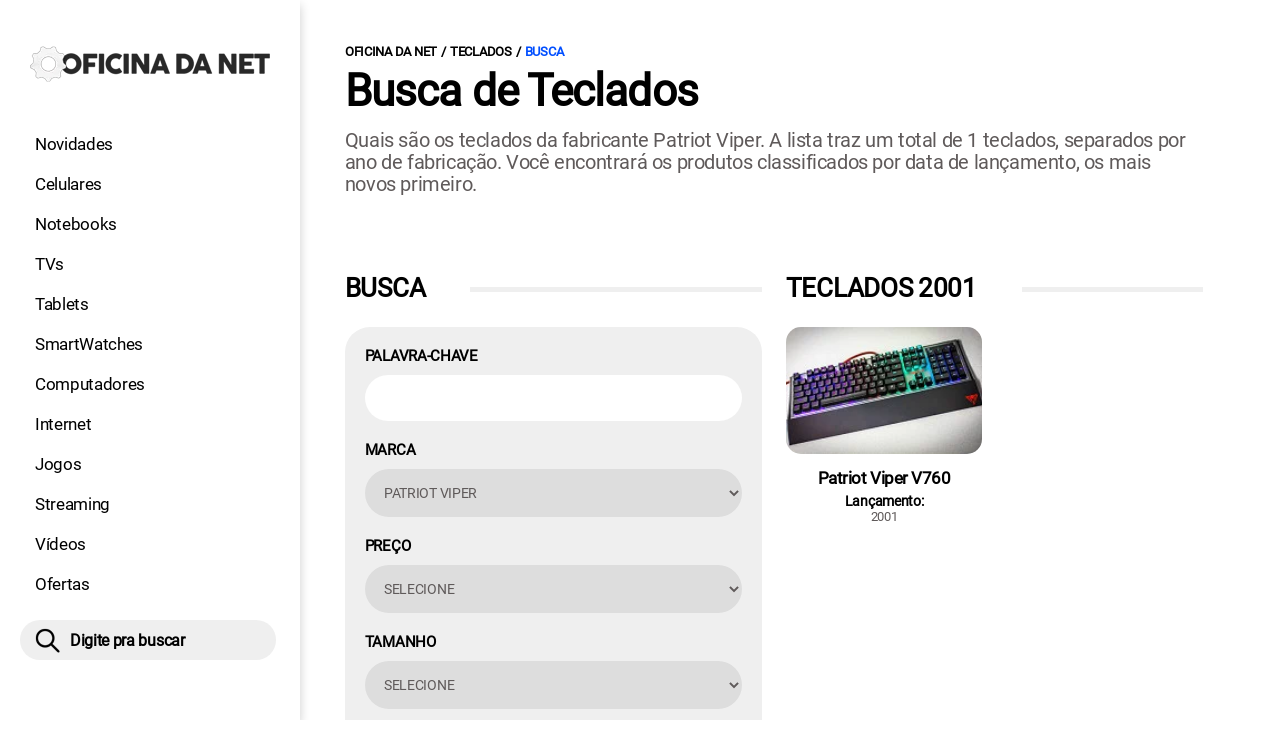

--- FILE ---
content_type: text/html; charset=UTF-8
request_url: https://www.oficinadanet.com.br/teclados/buscar?marca=patriot-viper
body_size: 6947
content:
<!DOCTYPE html>
<html lang="pt-BR">
    
        <head>
        <title>Teclados Patriot Viper</title>
        <meta charset="utf-8"><meta name="robots" content="index, follow, max-snippet:-1, max-image-preview:large, max-video-preview:-1" />
        <meta name="description" content="Quais são os teclados da fabricante Patriot Viper. A lista traz um total de 1 teclados, separados por ano de fabricação. Você encontrará os produtos classificados por data de lançamento, os mais novos primeiro." />
        <meta name="keywords" content="smartphones, hardware, tecnologia, games, entrentenimento, noticias" />
        <meta name="viewport" content="width=device-width, initial-scale=1.0">
        <meta name="theme-color" content="#000">
        <meta property="fb:pages" content="276140207603" />
        <meta property="fb:app_id" content="209309632417494" />
        <link rel="manifest" href="https://www.oficinadanet.com.br/manifest.json">
        <link rel="alternate" type="application/rss+xml" title="Teclados Patriot Viper" href="https://www.oficinadanet.com.br/rss/geral" />
        <link rel="canonical" href="https://www.oficinadanet.com.br/teclados/buscar?marca=patriot-viper" />
        <link rel="icon" type="image/png" sizes="96x96" href="https://www.oficinadanet.com.br/template/imagem/logo/logo-96.png">
        <link rel="icon" type="image/png" sizes="48x48" href="https://www.oficinadanet.com.br/template/imagem/logo/logo-48.png">
        <link rel="icon" type="image/png" sizes="32x32" href="https://www.oficinadanet.com.br/template/imagem/logo/logo-32.png">
        <link rel="icon" type="image/png" sizes="16x16" href="https://www.oficinadanet.com.br/template/imagem/logo/logo-16.png"><link rel="preconnect" href="https://www.googletagmanager.com"><link rel="preconnect" href="https://fonts.gstatic.com"><link rel="preconnect" href="https://fonts.googleapis.com"><link rel="preconnect" href="https://tm.jsuol.com.br"><link rel="preconnect" href="https://securepubads.g.doubleclick.net"><link rel="preconnect" href="https://c.amazon-adsystem.com"><link rel="preconnect" href="https://ajax.googleapis.com"><link rel="preconnect" href="https://analytics.google.com"><link rel="preconnect" href="https://www.googleadservices.com"><link rel="preload" href="https://www.oficinadanet.com.br/template/m3/font/roboto/KFOmCnqEu92Fr1Mu4mxK.woff2" as="font" type="font/woff2" crossorigin>
            <script>
                const applicationServerKey = 'BJX8Rw2npfApIhpWy-3hPGZvdvdHECD4FLbylmtWsMgyUDgsOeP8R5K5E0SxCWxQ21rYmG7basOHXlDande8OgY';                
            </script><link rel="stylesheet preload" as="style" href="https://www.oficinadanet.com.br/template/css/style.css?v=5.76.2.45" ><link rel="stylesheet preload" as="style" href="https://www.oficinadanet.com.br/template/css/menu-site.css?v=5.76.2.45" ><link rel="stylesheet preload" as="style" href="https://www.oficinadanet.com.br/template/css/grid.css?v=5.76.2.45" ><link rel="stylesheet preload" as="style" href="https://www.oficinadanet.com.br/template/css/lista-default.css?v=5.76.2.45" ><link rel="stylesheet preload" as="style" href="https://www.oficinadanet.com.br/template/css/objeto.css?v=5.76.2.45" ><link rel="stylesheet preload" as="style" href="https://www.oficinadanet.com.br/template/css/objeto-comparador.css?v=5.76.2.45" ><link rel="stylesheet preload" as="style" href="https://www.oficinadanet.com.br/template/css/objeto-busca.css?v=5.76.2.45" ><link rel="stylesheet preload" as="style" href="https://www.oficinadanet.com.br/template/m3/css/lib/select2.min.css?v=5.76.2.45" ><link rel="stylesheet preload" as="style" href="https://www.oficinadanet.com.br/template/m3/css/pop-web-push.css?v=5.76.2.45" >
        <script>
            var tempoReload         = 900;
            var currentUser         = null;
            var popUserDataText     = "Utilizamos cookies essenciais e tecnologias semelhantes de acordo com nossa <a href='https://www.oficinadanet.com.br/privacidade'>Política de Privacidade</a> e, ao continuar navegando, você concorda com estas condições.";
            var googletag           = googletag || {};
            
            googletag.cmd           = googletag.cmd || [];

            const siteName          = "Oficina da Net";
            const siteUrl           = "https://www.oficinadanet.com.br";
            const siteAuth          = "https://www.oficinadanet.com.br/auth";
            const siteApi           = "https://api.oficinadanet.com.br";
            const appId             = 4;
            const ajax_url          = "https://www.oficinadanet.com.br/ajax_oficina.php";
            const load_ico          = '<span class="load-ico"></span>';
            const searchPlaceholder = "Pesquise por notícias, reviews, smartphones";
            const searchPartnerPub  = "partner-pub-5305121862343092:6284145173";
        </script>
            <!-- Google Tag Manager -->
            <script>
                document.addEventListener('DOMContentLoaded', function() {
                    setTimeout(function(){
                        (function(w,d,s,l,i){w[l]=w[l]||[];w[l].push({'gtm.start':
                        new Date().getTime(),event:'gtm.js'});var f=d.getElementsByTagName(s)[0],
                        j=d.createElement(s),dl=l!='dataLayer'?'&l='+l:'';j.async=true;
                        //j.src='https://www.googletagmanager.com/gtm.js?id='+i+dl;
                        j.setAttribute('data-src', 'https://www.googletagmanager.com/gtm.js?id='+i+dl);
                        f.parentNode.insertBefore(j,f);
                        })(window,document,'script','dataLayer','GTM-M3W2PSQ');
                    }, 0);
                });
            </script>
            <!-- End Google Tag Manager -->
            <script async data-src="https://www.oficinadanet.com.br/template/js/obj.js?v=4.40.7.54"></script><script defer data-src="https://www.oficinadanet.com.br/template/m3/js/lib/jquery.js?v=4.40.7.54"></script><script defer data-src="https://www.oficinadanet.com.br/template/m3/js/lib/select2.full.min.js?v=4.40.7.54"></script><script async data-src="https://www.oficinadanet.com.br/template/js/lazy/obj-busca.js?v=4.40.7.54"></script><script async data-src="https://www.oficinadanet.com.br/template/m3/js/lazy/webpush.js?v=4.40.7.54"></script><script async data-src="https://www.oficinadanet.com.br/template/m3/js/lazy/utils.js?v=4.40.7.54"></script><script async data-src="https://www.oficinadanet.com.br/template/m3/js/script.js?v=4.40.7.54"></script><script async data-src="https://www.oficinadanet.com.br/template/js/lazy/script.js?v=4.40.7.54"></script><script async data-src="https://tm.jsuol.com.br/modules/external/admanager/oficina_da_net_ads.js"></script>
            <script>
                (() => {
                    let loadEvents = totalScripts = totalScriptsCarregados = {};
                    let runSetAttrSrcScript = true;

                    function attrScriptCarregado(element, tipo = undefined) {
                        totalScriptsCarregados['full']++;
                        if (tipo != undefined) {
                            totalScriptsCarregados[tipo]++;
                            if (totalScripts[tipo] == totalScriptsCarregados[tipo]) {
                                window.dispatchEvent(loadEvents[tipo]);
                            }
                        }
                        if (totalScripts['full'] == totalScriptsCarregados['full']) {
                            window.dispatchEvent(loadEvents['full']);
                        }
                    }

                    function setAttrSrcScriptNormal(element) {
                        element.onload = () => {
                            attrScriptCarregado(element, 'async');
                        };
                        element.setAttribute('src', element.getAttribute('data-src'));
                    }

                    function setAttrSrcScriptDefer(element) {
                        return new Promise((resolve, reject) => {
                            element.onload = () => {
                                attrScriptCarregado(element);
                                resolve(element);
                            };
                            element.setAttribute('src', element.getAttribute('data-src'));
                        });
                    }

                    async function setAttrSrcScript() {
                        if (runSetAttrSrcScript == true) {

                            loadEvents = {
                                async: new Event('lazyLoadScript'),
                                full: new Event('lazyLoadScriptFull')
                            };
        
                            totalScripts = {
                                async: document.querySelectorAll('script[data-src]:not([defer])').length,
                                full: document.querySelectorAll('script[data-src]:not([defer])').length + document.querySelectorAll('script[data-src][defer]').length
                            };

                            totalScriptsCarregados = {
                                async: 0,
                                full: 0
                            };
                            
                            runSetAttrSrcScript = false;
                            let arrayScripts = document.querySelectorAll('script[data-src]:not([defer])');
                            for (let i = 0; i < arrayScripts.length; i++) {
                                setAttrSrcScriptNormal(arrayScripts[i]);
                            }
                            let arrayScriptsDefer = document.querySelectorAll('script[data-src][defer]');
                            for (let i = 0; i < arrayScriptsDefer.length; i++) {
                                let element = arrayScriptsDefer[i];
                                await setAttrSrcScriptDefer(element);
                            }
                        }
                    }

                    window.addEventListener('mousemove', setAttrSrcScript);
                    window.addEventListener('focus', setAttrSrcScript);
                    window.addEventListener('scroll', setAttrSrcScript);
                    window.addEventListener('touchstart', setAttrSrcScript);
                    window.addEventListener('touchmove', setAttrSrcScript);
                })();
            </script>
    <script type="text/javascript">
        (function () {
            window.universal_variable = window.universal_variable || {};
            window.universal_variable.dfp = window.universal_variable.dfp || {};
            window.uolads = window.uolads || [];
        })();
    </script>
    <script type="text/javascript" data-src="//tm.jsuol.com.br/uoltm.js?id=ve3wwj" async></script>
    
    <!-- Google tag (gtag.js) -->
    <script async src="https://www.googletagmanager.com/gtag/js?id=AW-17534174776">
    </script>
    <script>
      window.dataLayer = window.dataLayer || [];
      function gtag(){dataLayer.push(arguments);}
      gtag("js", new Date());

      gtag("config", "AW-17534174776");
    </script>
    
            <script type="application/ld+json">
                {"@context":"https://schema.org/","@graph":[{"@type":"Organization","@id":"https://www.oficinadanet.com.br#organization","name":"Oficina da Net","url":"https://www.oficinadanet.com.br","logo":{"@type":"ImageObject","@id":"https://www.oficinadanet.com.br#logo","url":"https://www.oficinadanet.com.br/template/imagem/logo/logo-256.png","width":256,"height":256,"caption":"Oficina da Net"},"image":{"@id":"https://www.oficinadanet.com.br#logo"},"sameAs":["https://www.facebook.com/oficinadanet","https://twitter.com/OficinadaNet","https://www.instagram.com/oficinadanetoficial","https://www.youtube.com/oficinadanet"]},{"@type":"WebSite","@id":"https://www.oficinadanet.com.br#website","name":"Oficina da Net","url":"https://www.oficinadanet.com.br","publisher":{"@id":"https://www.oficinadanet.com.br#organization"},"potentialAction":{"@type":"SearchAction","target":"https://www.oficinadanet.com.br/index.php?acao=busca&q={search_term_string}","query-input":"required name=search_term_string"}},{"@type":"ImageObject","@id":"https://www.oficinadanet.com.br/teclados/buscar?marca=patriot-viper#primaryimage","inLanguage":"pt-BR","url":"https://www.oficinadanet.com.br/imagens/post_categoria/2485/teclados-2020-ok.jpg","contentUrl":"https://www.oficinadanet.com.br/imagens/post_categoria/2485/teclados-2020-ok.jpg","width":664,"height":80},{"@type":"WebPage","@id":"https://www.oficinadanet.com.br/teclados/buscar?marca=patriot-viper#webpage","name":"Teclados Patriot Viper","url":"https://www.oficinadanet.com.br/teclados/buscar?marca=patriot-viper","inLanguage":"pt-BR","isPartOf":{"@id":"https://www.oficinadanet.com.br#website"},"primaryImageOfPage":{"@id":"https://www.oficinadanet.com.br/teclados/buscar?marca=patriot-viper#primaryimage"}},{"@type":"BreadcrumbList","@id":"https://www.oficinadanet.com.br/teclados/buscar?marca=patriot-viper#breadcrumb","itemListElement":[[{"@type":"ListItem","position":0,"item":{"@type":"WebPage","@id":"https://www.oficinadanet.com.br","url":"https://www.oficinadanet.com.br","name":"Oficina da Net"}},{"@type":"ListItem","position":1,"item":{"@type":"WebPage","@id":"https://www.oficinadanet.com.br/teclados","url":"https://www.oficinadanet.com.br/teclados","name":"Teclados"}},{"@type":"ListItem","position":2,"item":{"@type":"WebPage","@id":"https://www.oficinadanet.com.br/teclados/buscar?marca=patriot-viper","url":"https://www.oficinadanet.com.br/teclados/buscar?marca=patriot-viper","name":"Busca"}}]]}]}
             </script>
        </head>
        <body data-hash="2e11c3a59963c3abf3688cca9da78675" >
            <main id="main" class="center-content" tabindex="0" aria-label="Conteúdo principal">
<header id="header">
    <div class="container p-lg-0">
        <div class="row">
            <div class="col-8 p-0 p-lg-3 col-lg-12 order-2 order-lg-1">
        <div class="logo logo" >
            <a href="https://www.oficinadanet.com.br" ><img loading="lazy" srcset="https://www.oficinadanet.com.br/template/imagem/logo/logo.png 1x, https://www.oficinadanet.com.br/template/imagem/logo/logo-2x.png 2x" width="240" height="45"  class="img " src="https://www.oficinadanet.com.br/template/imagem/logo/logo.png" alt="Oficina da Net" title="Oficina da Net" />
            </a>
        </div>
            </div>
            <div class="col-2 col-lg-12 order-1 order-lg-2">
                <label for="6953fa88a6c72" class="d-block" aria-label="Menu">
                    <img aria-label="Menu" class="toggle-active header-nav" src="https://www.oficinadanet.com.br/template/imagem/ico/menu-sm.png" srcset="https://www.oficinadanet.com.br/template/imagem/ico/menu-sm.png 1x, https://www.oficinadanet.com.br/template/imagem/ico/menu-sm-2x.png 2x" loading="lazy" alt="Menu" />
                </label>
                <input class="menu-is-visible d-none" type="checkbox" id="6953fa88a6c72" >
                <div class="menu-wrapper header-nav" id="sidebar-header-nav" >
                    <label for="6953fa88a6c72" class="close-menu-css" aria-label="Fechar menu">
                        <img width="25" height="25" aria-label="Fechar menu" class="close toggle-active" src="https://www.oficinadanet.com.br/template/imagem/ico/close-sm.png" srcset="https://www.oficinadanet.com.br/template/imagem/ico/close-sm.png 1x, https://www.oficinadanet.com.br/template/imagem/ico/close-sm-2x.png 2x" loading="lazy" alt="Fechar menu" />
                    </label>
                    <ul class="header-nav main-nav" ><li><a class="nav-item tg-menu" href="/novidades" >Novidades</a></li><li><a class="nav-item tg-menu" href="/smartphones" >Celulares</a></li><li><a class="nav-item tg-menu" href="/notebooks" >Notebooks</a></li><li><a class="nav-item tg-menu" href="/smarttvs" >TVs</a></li><li><a class="nav-item tg-menu" href="/tablets" >Tablets</a></li><li><a class="nav-item tg-menu" href="/smartwatches" >SmartWatches</a></li><li><a class="nav-item tg-menu" href="/computadores" >Computadores</a></li><li><a class="nav-item tg-menu" href="/internet" >Internet</a></li><li><a class="nav-item tg-menu" href="/games" >Jogos</a></li><li><a class="nav-item tg-menu" href="/entretenimento" >Streaming</a></li><li><a class="nav-item tg-menu" href="https://www.oficinadanet.com.br/go/youtube" >Vídeos</a></li><li><a class="nav-item tg-menu" href="/ofertas" >Ofertas</a></li></ul>
                </div>
            </div>
            <div class="col-2 col-lg-12 pe-lg-3 order-3 header-busca">
                <div class="d-block mt-lg-3 mb-lg-4 position-relative">
                    <span id="busca-form-desktop" class="header-search lupa-sm d-none d-lg-block"></span>
                    <label class="d-block d-lg-none" for="695405f78d632" >
                        <img width="25" height="25" class="busca-button toggle-active header-search d-block" src="https://www.oficinadanet.com.br/template/imagem/ico/lupa-sm.png" srcset="https://www.oficinadanet.com.br/template/imagem/ico/lupa-sm.png 1x, https://www.oficinadanet.com.br/template/imagem/ico/lupa-sm-2x.png 2x" loading="lazy" alt="Busca" />
                    </label>
                    <input class="busca-is-visible d-none" id="695405f78d632" type="checkbox" >
                    <div id="busca-form" class="busca"><div class="gcse-searchbox-only" data-resultsUrl="https://www.oficinadanet.com.br/index.php?acao=busca" ></div></div>
                    <label class="busca-overlay" for="695405f78d632" ></label>
                </div>
            </div>
        </div>
    </div>
</header><div class="wrap-dw-slot-ad "><div class="dw-slot-ad" id="gpt_unit_/6524261/ON-INTERSTITIAL_0"></div></div>
<div class="container container-center padding-main page-list">
    <div class="row">
        <section class="col-12 mb-5" >
        <div class="page-title">
        <ul class="breadcrumb"><li><a href="https://www.oficinadanet.com.br">Oficina da Net</a></li><li><a href="https://www.oficinadanet.com.br/teclados">Teclados</a></li><li><a href="https://www.oficinadanet.com.br/teclados/buscar?marca=patriot-viper">Busca</a></li>
        </ul>
            <div class="info">
                <h1 class="title">Busca de Teclados</h1>
            </div>
            <p class="description">Quais são os teclados da fabricante Patriot Viper. A lista traz um total de 1 teclados, separados por ano de fabricação. Você encontrará os produtos classificados por data de lançamento, os mais novos primeiro.</p>
        </div>
        </section>
    </div>
    <div class="row obj-busca">
        <aside class="col-md-5 col-lg-6 col-xxl-4 pe-xxl-5 mb-xxl-5" >
        <h4 class="section-title mb-4"  ><a href="" >Busca</a>
        </h4>
    <div class="wrapper-form-obj mb-5">
        <form id="form-obj-busca" target="_top" method="GET" action="https://www.oficinadanet.com.br/teclados/buscar" >
                <div class="obj-busca-item">
                    <p>Palavra-chave</p><input class="obj-input obj-busca-select" value="" type="text" name="palavra" >
                </div>
                <div class="obj-busca-item">
                    <p>Marca</p>
                            <select class="obj-input obj-busca-select" name="marca" id="obj-busca-marca" >
                                <option value="" selected>Selecione</option><option  value="blitzwolf" >BlitzWolf</option><option  value="dazz" >Dazz</option><option  value="gamdias" >Gamdias</option><option  value="Husky" >Husky</option><option  value="pichau-gaming" >Pichau Gaming</option><option  value="royal-kludge" >Royal Kludge</option><option  value="tdagger" >T-Dagger</option><option  value="warrior" >Warrior</option><option  value="xzone" >Xzone</option><option  value="cooler-master" >Cooler Master</option><option  value="corsair" >Corsair</option><option  value="cougar" >Cougar</option><option  value="ducky" >Ducky</option><option  value="fallen" >Fallen</option><option  value="gskill" >G.Skill</option><option  value="havit" >Havit</option><option  value="hawkon" >Hawkon</option><option  value="hyperx" >HyperX</option><option  value="james-donkey" >James Donkey</option><option  value="logitech" >Logitech</option><option  value="motospeed" >MotoSpeed</option><option  value="obins" >Obins</option><option selected value="patriot-viper" >Patriot Viper</option><option  value="redragon" >Redragon</option><option  value="riotoro" >Riotoro</option><option  value="tecware" >Tecware</option><option  value="tt-esports" >TT eSports</option><option  value="asus" >ASUS</option><option  value="razer" >Razer</option>
                            </select>
                </div>
                <div class="obj-busca-item">
                    <p>Preço</p>
                            <select class="obj-input obj-busca-select" name="preco" id="obj-busca-preco" >
                                <option value="" selected>Selecione</option><option  value="0-500" >R$ 0,00 - R$ 500,00</option><option  value="500-1000" >R$ 500,00 - R$ 1.000,00</option><option  value="1000-1500" >R$ 1.000,00 - R$ 1.500,00</option>
                            </select>
                </div>
                <div class="obj-busca-item">
                    <p>Tamanho</p>
                            <select class="obj-input obj-busca-select" name="tamanho" id="obj-busca-tamanho" >
                                <option value="" selected>Selecione</option><option  value="6071" >60%</option><option  value="85" >85%</option><option  value="full-size-ou-100" >Full-size ou 100%</option><option  value="tkl-ou-80" >TKL ou 80%</option>
                            </select>
                </div>
                <div class="obj-busca-item">
                    <p>Layout</p>
                            <select class="obj-input obj-busca-select" name="layout" id="obj-busca-layout" >
                                <option value="" selected>Selecione</option><option  value="abnt2" >ABNT2</option><option  value="ansi" >ANSI</option>
                            </select>
                </div>
                <div class="obj-busca-item">
                    <p>Tipo de switch</p>
                            <select class="obj-input obj-busca-select" name="tipo-de-switch" id="obj-busca-tipo-de-switch" >
                                <option value="" selected>Selecione</option><option  value="mecanico" >Mecânico</option><option  value="membrana" >Membrana</option>
                            </select>
                </div>
            <div class="obj-busca-item">
                <button class="button button-primary" type="submit" >Buscar</button>
            </div>
        </form>
    </div><div class="wrap-dw-slot-ad banner-300x250"><div class="dw-slot-ad" id="div-gpt-ad-1581958828639-1"></div></div>
        </aside>
        <section class="col-md-7 col-lg-6 col-xxl-8 ps-xxl-0 mb-xxl-5" id="wrapper-busca" data-cat-uri="teclados" >
        <h4 class="section-title mb-4"  ><span>Teclados 2001</span>
        </h4>
                <div class="row lst-obj-simple-2001 lst-obj-simple " >
                        <div class="list-item col-6 col-xxl-3 mb-5 position-relative" ><div class="info position-relative" ><span title="" class="badge_mini badge_mini_"></span><a class="image round-min" href="https://www.oficinadanet.com.br/teclados/patriot-viper-v760" ><img loading="lazy" srcset="https://www.oficinadanet.com.br/media/obj_item/144/176/patriot-viper-foto3.jpg, https://www.oficinadanet.com.br/media/obj_item/144/352/patriot-viper-foto3.jpg 2x, https://www.oficinadanet.com.br/media/obj_item/144/528/patriot-viper-foto3.jpg 3x" class="img round-min" src="https://www.oficinadanet.com.br/media/obj_item/144/176/patriot-viper-foto3.jpg" alt="Patriot Viper V760" title="Patriot Viper V760" /></a></div><div class="info dados" ><h2 ><a class="title " href="https://www.oficinadanet.com.br/teclados/patriot-viper-v760" >Patriot Viper V760</a></h2><span class="desc-min" ><span class="text"><strong>Lançamento:</strong></span> 2001</span><span class="desc-min" ></span></div>
                        </div>
                </div>
        </section>
    </div>
    <div id="compara-obj-busca">
        <div class="row">
            <div class="col-md-10 offset-md-2 col-lg-6 offset-lg-4 col-xxl-4 offset-xxl-5 px-4 p-xxl-0">
                <ul class="d-flex d-md-inline justify-content-center mb-2 mb-md-0"></ul>
                <a id="btn-compara-busca" class="button button-white d-block d-md-inline-block" >Comparar</a>
            </div>
        </div>
    </div>
</div>
    <div class="container container-center padding-main">
            <div class="row">
                <div class="col-12 my-2 px-2">
                    <b>Assuntos em alta:</b>
                    <ul class="nav-tag my-3"><li><a class="tg-nav-bar simple" href="/oneui8">One Ui 8</a></li><li><a class="tg-nav-bar simple" href="/apple">Apple</a></li><li><a class="tg-nav-bar simple" href="/google">Google</a></li><li><a class="tg-nav-bar simple" href="/motorola">Motorola</a></li><li><a class="tg-nav-bar simple" href="/samsung">Samsung</a></li><li><a class="tg-nav-bar simple" href="/xiaomi">Xiaomi</a></li><li><a class="tg-nav-bar simple" href="/entretenimento/59175-filmes-confirmados-2025">Filmes 2025</a></li><li><a class="tg-nav-bar simple" href="https://www.oficinadanet.com.br/android16">Android 16</a></li>        
                    </ul>
                </div>
            </div>
        <div class="col-12 my-2"><div class=" mb-xl-5">
                <div class="row destaques_geral lst-default " >
                        <div class="list-item min col-11 col-md-6 col-xl-3 mb-4 ps-md-3" ><a class="image round-min" href="https://www.oficinadanet.com.br/android/23094-os-5-melhores-emuladores-de-android-para-o-pc-windows" ><img loading="lazy" srcset="https://www.oficinadanet.com.br/media/post/23094/142/melhores-emuladores-android.jpg 142w, https://www.oficinadanet.com.br/media/post/23094/284/melhores-emuladores-android.jpg 2x, https://www.oficinadanet.com.br/media/post/23094/329/melhores-emuladores-android.jpg 329w, https://www.oficinadanet.com.br/media/post/23094/267/melhores-emuladores-android.jpg 267w"sizes="(min-width: 1200px) 267px, (min-width: 992px) 329px, (min-width: 768px) 142px, (min-width: 576px) 142px,  142px" width="142" height="80"  class="img round-min" src="https://www.oficinadanet.com.br/media/post/23094/142/melhores-emuladores-android.jpg" alt="TOP 7: Melhores emuladores de Android para PC em 2025" title="TOP 7: Melhores emuladores de Android para PC em 2025" /></a><div class="info d-block" ><span class="categoria cartola" ><a href="https://www.oficinadanet.com.br/android">Android</a></span><h2 ><a class="title title-min" href="https://www.oficinadanet.com.br/android/23094-os-5-melhores-emuladores-de-android-para-o-pc-windows" >TOP 7: Melhores emuladores de Android para PC em 2025</a></h2></div>
                        </div>
                        <div class="list-item min col-11 col-md-6 col-xl-3 mb-4 ps-md-3" ><a class="image round-min" href="https://www.oficinadanet.com.br/netflix2018/23817-os-melhores-filmes-para-assistir-na-netflix-em-2018" ><img loading="lazy" srcset="https://www.oficinadanet.com.br/media/post/23817/142/capa-30-filmes-netflix.png 142w, https://www.oficinadanet.com.br/media/post/23817/284/capa-30-filmes-netflix.png 2x, https://www.oficinadanet.com.br/media/post/23817/329/capa-30-filmes-netflix.png 329w, https://www.oficinadanet.com.br/media/post/23817/267/capa-30-filmes-netflix.png 267w"sizes="(min-width: 1200px) 267px, (min-width: 992px) 329px, (min-width: 768px) 142px, (min-width: 576px) 142px,  142px" width="142" height="80"  class="img round-min" src="https://www.oficinadanet.com.br/media/post/23817/142/capa-30-filmes-netflix.png" alt="30 melhores filmes para assistir na Netflix em dezembro de 2025" title="30 melhores filmes para assistir na Netflix em dezembro de 2025" /></a><div class="info d-block" ><span class="chamada cartola" ><span>Filmes</span></span><h2 ><a class="title title-min" href="https://www.oficinadanet.com.br/netflix2018/23817-os-melhores-filmes-para-assistir-na-netflix-em-2018" >30 melhores filmes para assistir na Netflix em dezembro de 2025</a></h2></div>
                        </div>
                        <div class="list-item min col-11 col-md-6 col-xl-3 mb-4 ps-md-3" ><a class="image round-min" href="https://www.oficinadanet.com.br/games/35608-melhores-jogos-para-android" ><img loading="lazy" srcset="https://www.oficinadanet.com.br/media/post/35608/142/android-games.jpg 142w, https://www.oficinadanet.com.br/media/post/35608/284/android-games.jpg 2x, https://www.oficinadanet.com.br/media/post/35608/329/android-games.jpg 329w, https://www.oficinadanet.com.br/media/post/35608/267/android-games.jpg 267w"sizes="(min-width: 1200px) 267px, (min-width: 992px) 329px, (min-width: 768px) 142px, (min-width: 576px) 142px,  142px" width="142" height="80"  class="img round-min" src="https://www.oficinadanet.com.br/media/post/35608/142/android-games.jpg" alt="21 melhores jogos para Android em 2025" title="21 melhores jogos para Android em 2025" /></a><div class="info d-block" ><span class="chamada cartola" ><span>MELHORES JOGOS ANDROID</span></span><h2 ><a class="title title-min" href="https://www.oficinadanet.com.br/games/35608-melhores-jogos-para-android" >21 melhores jogos para Android em 2025</a></h2></div>
                        </div>
                        <div class="list-item min col-11 col-md-6 col-xl-3 mb-4 ps-md-3" ><a class="image round-min" href="https://www.oficinadanet.com.br/netflix/23416-as-40-melhores-series-para-assistir-na-netflix-em-2018" ><img loading="lazy" srcset="https://www.oficinadanet.com.br/media/post/23416/142/stranger-things-2.jpg 142w, https://www.oficinadanet.com.br/media/post/23416/284/stranger-things-2.jpg 2x, https://www.oficinadanet.com.br/media/post/23416/329/stranger-things-2.jpg 329w, https://www.oficinadanet.com.br/media/post/23416/267/stranger-things-2.jpg 267w"sizes="(min-width: 1200px) 267px, (min-width: 992px) 329px, (min-width: 768px) 142px, (min-width: 576px) 142px,  142px" width="142" height="80"  class="img round-min" src="https://www.oficinadanet.com.br/media/post/23416/142/stranger-things-2.jpg" alt="30 melhores séries para assistir na Netflix em dezembro de 2025" title="30 melhores séries para assistir na Netflix em dezembro de 2025" /></a><div class="info d-block" ><span class="categoria cartola" ><a href="https://www.oficinadanet.com.br/netflix">NETFLIX</a></span><h2 ><a class="title title-min" href="https://www.oficinadanet.com.br/netflix/23416-as-40-melhores-series-para-assistir-na-netflix-em-2018" >30 melhores séries para assistir na Netflix em dezembro de 2025</a></h2></div>
                        </div>
                </div></div>
        </div>
    </div>
<footer class="footer py-4" id="footer">
    <div class="container container-center">
        <div class="row justify-content-center">
            <div class="col-12 col-md-3 order-1 align-self-center">
        <div class="logo logo_footer" >
            <a href="https://www.oficinadanet.com.br" ><img loading="lazy" srcset="https://www.oficinadanet.com.br/template/imagem/logo/logo-big.png 1x, https://www.oficinadanet.com.br/template/imagem/logo/logo-big-2x.png 2x" width="160" height="160"  class="img " src="https://www.oficinadanet.com.br/template/imagem/logo/logo-big.png" alt="Oficina da Net" title="Oficina da Net" />
            </a>
        </div>
            </div>
            <div class="col-md-6 order-3 order-md-2 align-self-center">
                <div class="social-out mx-auto">    
                    <a title="Siga no X" class="icone icone-sm" href="https://x.com/OficinadaNet"  target="_blank" rel="nofollow noreferrer noopener" >
                        <img src="https://www.oficinadanet.com.br/template/m3/ico/x-sm.png" srcset="https://www.oficinadanet.com.br/template/m3/ico/x-sm.png 1x, https://www.oficinadanet.com.br/template/m3/ico/x-sm-2x.png 2x" loading="lazy" alt="Siga no X" />
                    </a>
                    <a title="Siga no Instagram" class="icone icone-sm" href="https://www.instagram.com/oficinadanetoficial"  target="_blank" rel="nofollow noreferrer noopener" >
                        <img src="https://www.oficinadanet.com.br/template/m3/ico/instagram-sm.png" srcset="https://www.oficinadanet.com.br/template/m3/ico/instagram-sm.png 1x, https://www.oficinadanet.com.br/template/m3/ico/instagram-sm-2x.png 2x" loading="lazy" alt="Siga no Instagram" />
                    </a>
                    <a title="Siga no Youtube" class="icone icone-sm" href="https://www.youtube.com/oficinadanet?sub_confirmation=1"  target="_blank" rel="nofollow noreferrer noopener" >
                        <img src="https://www.oficinadanet.com.br/template/m3/ico/youtube-sm.png" srcset="https://www.oficinadanet.com.br/template/m3/ico/youtube-sm.png 1x, https://www.oficinadanet.com.br/template/m3/ico/youtube-sm-2x.png 2x" loading="lazy" alt="Siga no Youtube" />
                    </a>
                    <a title="Siga no Google News" class="icone icone-sm" href="https://news.google.com/publications/CAAqBwgKMKj3-AowzZngAg?hl=pt-BR&gl=BR&ceid=BR%3Apt-419"  target="_blank" rel="nofollow noreferrer noopener" >
                        <img src="https://www.oficinadanet.com.br/template/m3/ico/google-sm.png" srcset="https://www.oficinadanet.com.br/template/m3/ico/google-sm.png 1x, https://www.oficinadanet.com.br/template/m3/ico/google-sm-2x.png 2x" loading="lazy" alt="Siga no Google News" />
                    </a>
                    <a title="Siga no TikTok" class="icone icone-sm" href="https://www.tiktok.com/@oficinadanetoficial"  target="_blank" rel="nofollow noreferrer noopener" >
                        <img src="https://www.oficinadanet.com.br/template/m3/ico/tiktok-sm.png" srcset="https://www.oficinadanet.com.br/template/m3/ico/tiktok-sm.png 1x, https://www.oficinadanet.com.br/template/m3/ico/tiktok-sm-2x.png 2x" loading="lazy" alt="Siga no TikTok" />
                    </a>
                </div>
            <div class="box-m3">
                <a  target="_blank" rel="nofollow noreferrer noopener"  href="https://www.m3midia.com.br" class="grupo" ><img loading="lazy" srcset="https://www.oficinadanet.com.br/template/m3/logo/m3midia-dark.png 1x, https://www.oficinadanet.com.br/template/m3/logo/m3midia-dark-2x.png 2x" width="134" height="76"  class="img " src="https://www.oficinadanet.com.br/template/m3/logo/m3midia-dark.png" alt="M3 Mídia" title="M3 Mídia" />
                </a>
                <p>Oficina da Net &copy; 2005 - 2025 - Um site do grupo</p>
            </div>
            </div>
            <div class="col-12 col-md-3 order-2 order-md-3 mt-3 mt-md-0 align-self-center"><ul class="footer-nav main-nav" ><li><a class="nav-item " href="/anuncie" >Anuncie</a></li><li><a class="nav-item " href="/sobre" >Sobre</a></li><li><a class="nav-item " href="/contato" >Contato</a></li><li><a class="nav-item " href="/privacidade" >Política de privacidade</a></li></ul>
            </div>  
        </div>
    </div>
</footer><div class="wrap-dw-slot-ad banner-sticky"><div class="dw-slot-ad" id="div-gpt-ON-AMP-STICKY"></div></div>
            </main><div class="wrap-dw-slot-ad "><div class="dw-slot-ad" id="div-gpt-ad-1590682534931-0"></div></div>    </body>
</html>


--- FILE ---
content_type: text/css
request_url: https://www.oficinadanet.com.br/template/css/lista-default.css?v=5.76.2.45
body_size: 88
content:
/*LISTA DEFAULT*/
.page-list .page-title .title {font-size: var(--size-mobile-title); line-height: var(--height-mobile-title); font-weight: 900;}
.page-list .page-title .title:hover {color: inherit;}
.page-list .page-title .description {font-size: var(--size-mobile-descr); line-height: var(--height-mobile-descr); color: var(--color-dark-grey); margin: 15px 0 30px 0; overflow: hidden}

.post-content.editoria {overflow: hidden; position: relative; height: 250px;}
.post-content.editoria h4, .post-content.editoria h3, .post-content h2.editoria {margin-top: 30px;}
.post-content.editoria a {color: var(--color-blue) !important}
.post-content.editoria.open {height: auto;}

.ver-texto-editoria {display: block; width: 100%; box-shadow: 1px -30px 43px 80px var(--color-white); z-index: 9; position: relative; text-align: center; margin: 0px 0px 20px 0px; cursor: pointer;}

@media (min-width: 768px)
{
    .page-list .page-title .title {font-size: var(--size-desktop-title); line-height: var(--height-desktop-title)}
    .page-list .page-title .description {font-size: var(--size-desktop-descr); line-height: var(--height-desktop-descr);}
    
    .post-content.editoria {height: auto;}
    .ver-texto-editoria {display: none;}
}

--- FILE ---
content_type: text/css
request_url: https://www.oficinadanet.com.br/template/css/objeto-comparador.css?v=5.76.2.45
body_size: 327
content:
/*OBJETO COMPARADOR*/
.obj-comparado-box {padding: 10px; display: block; background-color: var(--color-light-grey); border-radius: var(--round-min);}

.obj-comparado {position: relative}
.obj-comparado .image {display: block; margin-bottom: 10px; border-radius: var(--round-min); overflow: hidden;}
.obj-comparado .image.padrao {border: 1px dashed var(--color-grey)}
.obj-comparado .image .img {width: 100%; height: auto; display: block; margin: auto;}

.obj-comparacoes .title {margin: 10px 0; text-align: center; display: block; padding-bottom: 12px; margin-bottom: 10px; color: var(--color-black); font-size: 17px; font-weight: bold}

.obj-comparador-info {display: block;}

.obj-comparado .close-obj-comparado {top: 18px; right: 30px; }
.obj-comparado .select2-container {background-color: var(--color-white);border-radius: var(--round-min);overflow: hidden;height: 37px;padding: 5px 5px;}
.obj-comparado .select2-container--default .select2-selection--single {border: none;}
.obj-comparado .obj-compara-select {cursor: pointer; width: 100%; color: var(--color-dark-grey); padding: 10px;}
.obj-comparado .select2-container .select2-selection--single {border-radius: 0}

.obj-comparado .select2-container--default .select2-selection--single .select2-selection__rendered {color: var(--color-black)}
.obj-comparado .select2-container--default .select2-selection--single .select2-selection__placeholder {color: var(--color-grey)}

.obj-comparado .select2-container--default .select2-selection--single .select2-selection__arrow b {display: none !important}

.select2-dropdown {margin-top: 4px; border: 1px solid var(--color-light-grey) !important}

.obj-checkbox { display: none}

.checkmark {width: 25px; height: 25px; position: absolute; top: 0; right: 10px; border: 1px solid var(--color-grey); border-radius: var(--round-min); z-index: 100;}
.checkmark:after {content: ""; position: absolute; display: none}

.obj-checkbox:hover ~ .checkmark {background-color: var(--color-light-grey); cursor: pointer}
.obj-checkbox:checked ~ .checkmark {background-color: var(--color-blue); border: 0}
.obj-checkbox:checked ~ .checkmark:after {display: block}

.container .checkmark:after {width: 5px; height: 10px; left: 10px; top: 7px; border: solid var(--color-white); border-width: 0 3px 3px 0; -webkit-transform: rotate(45deg); -ms-transform: rotate(45deg); transform: rotate(45deg)}

--- FILE ---
content_type: text/css
request_url: https://www.oficinadanet.com.br/template/css/objeto-busca.css?v=5.76.2.45
body_size: 490
content:
/*OBJETO BUSCA*/
.wrapper-form-obj {padding: 20px; border-radius: var(--round-default); background-color: var(--color-light-grey)}
.wrapper-form-obj p {display: block; margin: 0 0 10px 0; font-size: 15px; font-weight: 700; text-transform: uppercase;}

.obj-fichas-tecnicas .wrapper-form-obj .obj-busca-item {display: block}

.obj-busca-item .obj-busca-select {cursor: pointer; width: 100%; margin-bottom: 20px; display: block; font-size: 14px; text-transform: uppercase; color: var(--color-dark-grey); padding: 15px; border-radius: var(--round-default)}
.obj-busca-item .select2-container .select2-selection--single {height: 40px; padding: 5px 0; border: 1px solid var(--color-grey)}
.obj-busca-item .select2-container--default .select2-selection--single .select2-selection__rendered,
.obj-busca-item .select2-container--default .select2-selection--single .select2-selection__placeholder {color: var(--color-grey)}
.obj-busca-item .select2-container--default .select2-selection--single .select2-selection__arrow b {border-color: var(--color-grey) transparent transparent transparent; top: 77%}

.obj-busca-item .button {width: 100%; border: 0; margin-top: 20px; cursor: pointer;}
.obj-year-toggle {cursor: pointer;}

#compara-obj-busca {top: -100px; height: 100px; background: var(--color-blue); padding: 5px 0; color: var(--color-black); position: fixed; left: 0; width: 100%; text-align: center; z-index: 66}
#compara-obj-busca.active {top: 0; z-index: 9999;}
#compara-obj-busca .btn-busca {display: none}
#compara-obj-busca .btn-busca.active {display: block}
#compara-obj-busca li {width: 64px; height: 40px; float: left; position: relative; margin-right: 10px; border-radius: 3px; overflow: hidden}
#compara-obj-busca li img {width: 100%}
#compara-obj-busca p {float: left}
#compara-obj-busca .button-white {padding: 13px 15px}

.obj-remove {line-height: 25px; display: inline-block; margin: 10px 10px 0 0; background-color: var(--color-light-grey); color: var(--color-black); padding: 5px; font-size: 14px; border-radius: 3px;}
.obj-remove-x {cursor: pointer; width: 25px; height: 25px; float: right; z-index: 1; display: block; border: none; background-image: url(/template/imagem/ico/con-sm.png); background-image: -webkit-image-set(url(/template/imagem/ico/con-sm.png) 1x, url(/template/imagem/ico/con-sm-2x.png) 2x);}

.close-obj {top: 0; right: 0; padding: 2px; background-color: var(--color-white); position: absolute; border-bottom-left-radius: 3px}
.close-obj .obj-remove-x {width: 15px; height: 15px; float: left; background-position: center; background-size: 100%}

@media (min-width: 768px)
{    
    #compara-obj-busca {top: -50px; height: 50px}
}